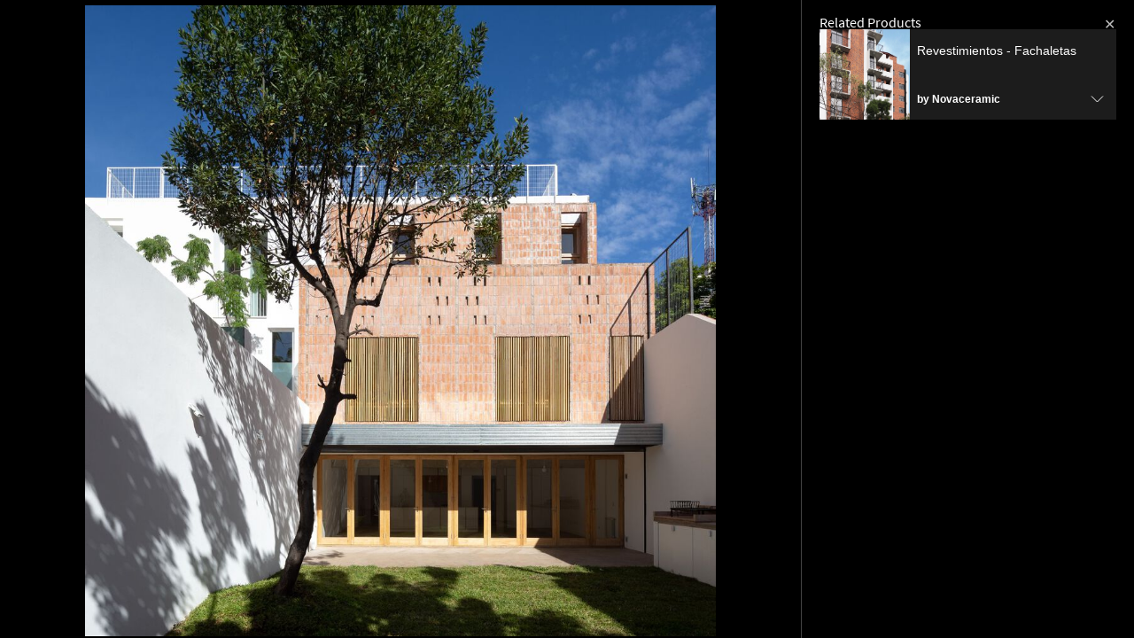

--- FILE ---
content_type: text/html; charset=utf-8
request_url: https://www.archdaily.mx/api/v1/widgets/gallery-navigation/1009783?site=mx
body_size: 3236
content:
<div id='previous-gallery' class='afd-gal-nav afd-gal-nav__left'>
    <span id="prev-image" class="afd-image-nav afd-image-nav--prev js-image-nav">
      <i class="afd-image-nav__icon"></i>
    </span>
    <a class="afd-prev-gallery__widget" href="/mx/1009360/casa-trsa-cra-dtudio/65495cbcf96c7679a590f4f3-casa-trsa-cra-dtudio-foto?ad_medium=widget&ad_name=navigation-prev" title="Casa TRSA / CRA-DE.STUDIO"
      data-img="https://images.adsttc.com/media/images/6549/5cbc/f96c/7679/a590/f4f3/thumb_jpg/casa-trsa-cra-dtudio_10.jpg?1699306694"
      data-img-class="afd-cell-display afd-prev-gallery__widget__image"
      data-img-title="Casa TRSA / CRA-DE.STUDIO"
      data-img-description="Obras Destacadas"
      data-title="Casa TRSA / CRA-DE.STUDIO"
      data-redirect-uri="/mx/1009360/casa-trsa-cra-dtudio/65495cbcf96c7679a590f4f3-casa-trsa-cra-dtudio-foto?ad_medium=redirect&ad_name=signup-redirect"
    >
      <div class="afd-title-widget afd-prev-gallery__title">Obra anterior</div>
      <div style="background-image: url('https://images.adsttc.com/media/images/6549/5cbc/f96c/7679/a590/f4f3/thumb_jpg/casa-trsa-cra-dtudio_10.jpg?1699306694');" class="afd-cell-display afd-prev-gallery__widget__image"></div>
      <h3 class="afd-prev-gallery__widget__title">Casa TRSA / CRA-DE.STUDIO</h3>
      <h4 class="afd-gallery__widget__subtitle afd-prev-gallery__widget__subtitle">Obras Destacadas</h4>

      <i class="afd-image-nav__icon"></i>
    </a>
</div>

<div id='next-gallery' class='afd-gal-nav afd-gal-nav__right'>
    <span id="next-image" class="afd-image-nav afd-image-nav--next js-image-nav">
      <i class="afd-image-nav__icon"></i>
    </span>
    <a class="afd-next-gallery__widget" href="/mx/1009480/una-oficina-y-dos-casas-loader-monteith/654554bbf96c763a880a648c-an-office-and-two-houses-loader-monteith-photo?ad_medium=widget&ad_name=navigation-next" title="Una oficina y dos casas / Loader Monteith"
      data-img="https://images.adsttc.com/media/images/6545/54bb/f96c/763a/880a/648c/thumb_jpg/an-office-and-two-houses-loader-monteith_25.jpg?1699042546"
      data-img-class="afd-cell-display afd-next-gallery__widget__image"
      data-img-title="Una oficina y dos casas / Loader Monteith"
      data-img-description="Obras Destacadas"
      data-title="Una oficina y dos casas / Loader Monteith"
      data-redirect-uri="/mx/1009480/una-oficina-y-dos-casas-loader-monteith/654554bbf96c763a880a648c-an-office-and-two-houses-loader-monteith-photo?ad_medium=redirect&ad_name=signup-redirect"
    >
      <div class="afd-title-widget afd-next-gallery__title">Próxima Obra</div>
      <div style="background-image: url('https://images.adsttc.com/media/images/6545/54bb/f96c/763a/880a/648c/thumb_jpg/an-office-and-two-houses-loader-monteith_25.jpg?1699042546');" class="afd-cell-display afd-next-gallery__widget__image"></div>
      <h3 class="afd-next-gallery__widget__title">Una oficina y dos casas / Loader Monteith</h3>
      <h4 class="afd-gallery__widget__subtitle afd-next-gallery__widget__subtitle">Obras Destacadas</h4>

      <i class="afd-image-nav__icon"></i>
    </a>
</div>

<script>
  var galleryNext = document.querySelector(".js-next-gallery-myad");

  if (galleryNext) {
    galleryNext.addEventListener('click', function(){
      ga('send', 'event', 'Register', 'click', 'Bookmark project from Gallery');
    });
  }
</script>


--- FILE ---
content_type: text/html; charset=utf-8
request_url: https://nft.adsttc.com/catalog/api/v1/mx/widgets/interesting_products?token=1009783&geoip=US&ad_medium=gallery&device=desktop&amount=5&alternative_tokens=us:1009784|br:1009785|cl:1009783|co:1009783|pe:1009783&materials=concreto,ladrillo
body_size: 552
content:
<aside class='related-products-gallery archdaily-products' id='interesting_products'>
<h3 class='related-products-gallery__title'>Related Products</h3>
<div class='related-products-gallery__list'>
<div class='related-products-gallery__item js-accordion-group' data-panel='0'>
<button aria-controls='panel-0' class='related-products-gallery__toggle' data-insights-category='widget-interesting-products' data-insights-label='widget-interesting-products' data-insights-value='9423' id='toggle-0' onclick='toggleAccordion(this, true)'>
<figure style='width: 102px; height: 102px;'>
<img alt='Revestimientos - Fachaletas' src='https://snoopy.archdaily.com/images/archdaily/catalog/uploads/photo/image/211270/TORRE_AQUILES_1.jpg?width=350&amp;height=350&amp;format=webp'>
</figure>
<div class='related-products-gallery__text'>
<p class='related-products-gallery__item-name'>Revestimientos - Fachaletas</p>
<p class='related-products-gallery__item-company'>
by <strong>Novaceramic</strong>
</p>
</div>
<hd-icon svg='downChevron'></hd-icon>
</button>
<div aria-labelledby='toggle-0' class='related-products-gallery__detail' id='panel-0'>
<div>
<div class='myad-save-button__box myad-save-button__box--no-shadow js-otsb no-folders'>
<a class='afd-btn afd-btn--with-icon js-myad-fav at-product-save' data-dropdown='true' data-image='https://snoopy.archdaily.com/images/archdaily/catalog/uploads/photo/image/211270/TORRE_AQUILES_1.jpg?width=350&amp;height=350&amp;format=webp' data-message='Save' data-success-message='Saved' data-title='Revestimientos - Fachaletas' href='https://www.archdaily.mx/catalog/mx/products/9423/revestimientos-fachaletas-novaceramic'>
<div class='icon-block'>
<hd-icon fill='white' svg='folders'></hd-icon>
</div>
<span>
Save
</span>
</a>
</div>
<a class='related-products-gallery__link' data-insights-category='widget-interesting-products' data-insights-label='widget-interesting-products' data-insights-value='9423' href='https://www.archdaily.mx/catalog/mx/products/9423/revestimientos-fachaletas-novaceramic?ad_source=nimrod-gallery&amp;ad_medium=widget-interesting-products&amp;ad_content=1009783'>
<hd-icon svg='longRightArrow'></hd-icon>
See the product
</a>
</div>
</div>
</div>
</div>
</aside>



--- FILE ---
content_type: text/html; charset=utf-8
request_url: https://nft.adsttc.com/catalog/api/v1/mx/widgets/interesting_products?token=1009783&geoip=US&ad_medium=gallery&device=desktop&amount=5&alternative_tokens=us:1009784|br:1009785|cl:1009783|co:1009783|pe:1009783&materials=concreto,ladrillo
body_size: 553
content:
<aside class='related-products-gallery archdaily-products' id='interesting_products'>
<h3 class='related-products-gallery__title'>Related Products</h3>
<div class='related-products-gallery__list'>
<div class='related-products-gallery__item js-accordion-group' data-panel='0'>
<button aria-controls='panel-0' class='related-products-gallery__toggle' data-insights-category='widget-interesting-products' data-insights-label='widget-interesting-products' data-insights-value='9423' id='toggle-0' onclick='toggleAccordion(this, true)'>
<figure style='width: 102px; height: 102px;'>
<img alt='Revestimientos - Fachaletas' src='https://snoopy.archdaily.com/images/archdaily/catalog/uploads/photo/image/211270/TORRE_AQUILES_1.jpg?width=350&amp;height=350&amp;format=webp'>
</figure>
<div class='related-products-gallery__text'>
<p class='related-products-gallery__item-name'>Revestimientos - Fachaletas</p>
<p class='related-products-gallery__item-company'>
by <strong>Novaceramic</strong>
</p>
</div>
<hd-icon svg='downChevron'></hd-icon>
</button>
<div aria-labelledby='toggle-0' class='related-products-gallery__detail' id='panel-0'>
<div>
<div class='myad-save-button__box myad-save-button__box--no-shadow js-otsb no-folders'>
<a class='afd-btn afd-btn--with-icon js-myad-fav at-product-save' data-dropdown='true' data-image='https://snoopy.archdaily.com/images/archdaily/catalog/uploads/photo/image/211270/TORRE_AQUILES_1.jpg?width=350&amp;height=350&amp;format=webp' data-message='Save' data-success-message='Saved' data-title='Revestimientos - Fachaletas' href='https://www.archdaily.mx/catalog/mx/products/9423/revestimientos-fachaletas-novaceramic'>
<div class='icon-block'>
<hd-icon fill='white' svg='folders'></hd-icon>
</div>
<span>
Save
</span>
</a>
</div>
<a class='related-products-gallery__link' data-insights-category='widget-interesting-products' data-insights-label='widget-interesting-products' data-insights-value='9423' href='https://www.archdaily.mx/catalog/mx/products/9423/revestimientos-fachaletas-novaceramic?ad_source=nimrod-gallery&amp;ad_medium=widget-interesting-products&amp;ad_content=1009783'>
<hd-icon svg='longRightArrow'></hd-icon>
See the product
</a>
</div>
</div>
</div>
</div>
</aside>

